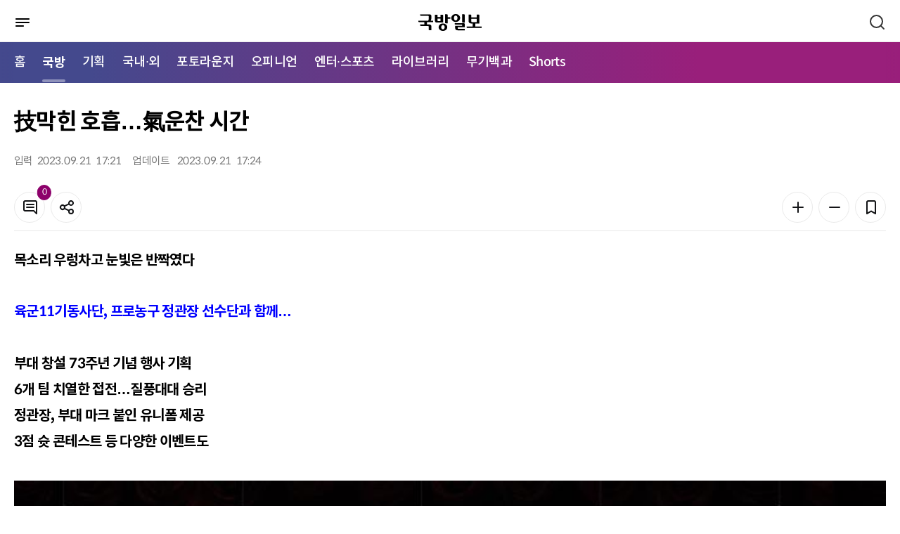

--- FILE ---
content_type: text/html; charset=UTF-8
request_url: https://kookbang.dema.mil.kr/newsWeb/m/20230922/6/ATCE_CTGR_0010030000/view.do;JSESSIONID_kookbnagWEB=giu3IZ1y2OGetluhQ9CDm5eF56-CZGP81O-XbCsxNq_vxc8_YNqp!1893147239
body_size: 62819
content:






<!DOCTYPE html>
<html lang="ko" xml:lang="ko" xmlns="http://www.w3.org/1999/xhtml" xmlns:th="http://www.thymeleaf.org">
<head>
    <meta http-equiv="Content-Type" content="text/html; charset=utf-8" />
    <meta http-equiv="X-UA-Compatible" content="IE=edge" />
    <meta http-equiv="cache-control" content="no-cache" />
    <meta name="viewport" content="width=device-width, initial-scale=1.0" />
    <title>메인 | 국방일보</title>
    <meta property="article:author" content="국방일보" />
	<meta property="og:site_name" content="국방일보"/>
	<meta property="og:keywords" content="국방일보" />
    
		
	<meta property="og:title" content="技막힌 호흡&amp;hellip;氣운찬 시간"/>
	<meta property="og:description" content="육군11기동사단, 프로농구 정관장 선수단과 함께&amp;hellip; 부대 창설 73주년 기념 행사 기획 6개 팀 치열한 접전&amp;hellip;질풍대대 승리 정관장, 부대 마크 붙인 유니폼 제공 3점 슛 콘테스트 등 다양한 이벤트도        육군11기동사단과 안양 정관장 레드부스터스가 21일 개최한 장병 농구 대회에서 결승에 오른 질풍대대 장병이 본부근무대의 수비를 뚫고 중거리 슛을 날리고 있다.&amp;lsquo;왼손은 거들 뿐&amp;rsquo;. 어린 시절의 향수를 자극하면서 올해 초 극장가를 강타한 농구 만화 &amp;lsquo;슬램덩크&amp;rsquo;의 유명한 대사 중 하나다. 다양한 체육활동으로 체력을 기르는 장병들에게도 농구는 익숙한 스포츠다. 이들이 그동안 쌓아온 실력을 뽐낼 수 있는 대회가 열렸다. 게다가 프로농구 선수와 호흡을 맞추는 기회까지 주어져 더욱 기대를 모았다. 육군11기동사단과 프로농구팀 안양 정관장 레드부스터스가 함께한 농구대회 현장이다.&amp;nbsp;글=배지열/사진=김병문 기자 WINNER&amp;rsquo;s LEAGUE &amp;ldquo;소중한 시간&amp;rdquo; 21일 오후 강원도 홍천종합체육관. &amp;lsquo;최정예 기동사단과 KBL CHAMP 정관장이 함께하는 WINNER&amp;rsquo;s LEAGUE&amp;rsquo; 문구가 적힌 플래카드를 배경으로 기대에 가득 찬 표정의 육군11기동사단 장병들이 삼삼오오 모여들었다. WINNER&amp;rsquo;s LEAGUE는 사단이 2022~2023 KBL우승팀인 안양 정관장 레드부스터스와 협업해 프로농구 선수들과 함께할 수 있는 소중한 시간이었다. 행사는 정관장 레드부스터스 치어리더의 오프닝 공연으로 막이 올랐다. 장병들은 응원 도구 클래퍼를 흔들고 춤을 따라 추면서 분위기를 끌어올렸다. 이어서 정관장 선수단이 입장했다. 우레와 같은 함성과 박수가 관객석에서 쏟아졌다. 본격적인 대회에 앞서 2014년 인천 아시안게임 금메달리스트이자 &amp;lsquo;조선의 슈터&amp;rsquo;로 이름을 알린 조성민 코치와 함께하는 3점 슛 콘테스트가 열렸다. 조 코치는 결선에 오른 대표 장병들에게 일대일 코칭을 해줬다. 그는 &amp;ldquo;다들 평소에 훈련을 많이 하셔서 그런지 하체 힘이 좋으시다&amp;rdquo;며 &amp;ldquo;남자라면 자신감인 만큼, 자신 있게 슛을 쏘라&amp;rdquo;고 조언했다. 이어서 진행된 3점 슛 콘테스트. 총 10개의 공을 던진 가운데 우승은 충무대대 김동혁 병장에게 돌아갔다. 김 병장은 &amp;ldquo;코치님이 말씀해주신 대로 자신감 있게 던졌는데 운이 좋았다&amp;rdquo;며 &amp;ldquo;전역이 얼마 안 남았는데 전우들과 같이 추억을 쌓을 수 있어 좋았다&amp;rdquo;고 소감을 전했다. 사단의 사기를 돋우는 응원전도 마련됐다. 응원단장과 치어리더의 주도 아래 모두 함께 &amp;ldquo;11사단!&amp;rdquo;을 외쳤다. 체육관을 가득 메우는 함성이 귓전을 때렸다. 파도타기 응원까지 선보이면서 사기도 끓어올랐다. 장병들은 중간중간 진행된 이벤트에도 적극적으로 참여하면서 분위기를 실제 프로농구 경기장 못지않게 만들었다. 용포여단 김성한 병장은 &amp;ldquo;원래 농구를 좋아하는데 선수들과 좋은 추억을 남길 수 있어 오늘을 잊지 못할 것 같다&amp;rdquo;며 &amp;ldquo;대회를 준비하면서 간부님들이나 다른 부대원과 친해지는 시간도 가질 수 있어 좋았다&amp;rdquo;고 말했다. 이재빈 병장도 &amp;ldquo;이런 기회를 만들어 주신 사단장님과 농구단 여러분에게 감사드린다&amp;rdquo;고 전했다.        레드부스터스 치어리더들이 화려한 공연으로 분위기를 돋우고 있다.동경하던 선수들과 가까이서 호흡 맞춰&amp;nbsp;장내 분위기가 뜨겁게 달아오른 가운데 본격적인 경기에 돌입했다. 이날 대회에 출전한 6개 팀은 치열한 여단별 예선을 거쳐 결선에 진출했다. 오전에 진행된 준결승 결과, 본부근무대와 질풍대대가 결승전에 올랐다. 정관장에서는 각 부대 마크를 붙인 특별 유니폼을 제작해 제공하기도 했다. 평소 입던 " />
	<meta property="og:url" content="https://kookbang.dema.mil.kr/newsWeb/m/20230922/6/ATCE_CTGR_0010030000/view.do" />
	
	
		
	<meta property="og:image" content="//kookbang.dema.mil.kr/newspaper/tmplat/upload/20230922/thumb1/2023092201000242600022951.jpg" />
		
	
		
	
		
	
	
		
	
		
	<meta property="og:image" content="//kookbang.dema.mil.kr/newspaper/tmplat/upload/20230922/thumb1/2023092201000242600022952.jpg" />
		
	
		
	<meta property="og:image" content="//kookbang.dema.mil.kr/newspaper/tmplat/upload/20230922/thumb1/2023092201000242600022953.jpg" />
		
	
		
		
	
    <link rel="shortcut icon" type="image/x-icon" href="/newspaper/2022/images/icon/favicon.ico" />

    <link rel="stylesheet" href="/newspaper/2022/plugins/jqueryScollbar/jquery.scrollbar.css"/>
    <link rel="stylesheet" href="/newspaper/2022/plugins/slick/slick.css"/>
    <link rel="stylesheet" href="/newspaper/2022/plugins/slick/slick-theme.css"/>
    <link rel="stylesheet" href="/newspaper/2022/plugins/datetimepicker/jquery.datetimepicker.min.css"/>

    <link rel="stylesheet" href="/newspaper/2022/css/common.css"/>

    
    
    	
    	
    <link rel="stylesheet" href="/newspaper/2022/css/mo_style.css?2022123014"/>
    	
    
    <link rel="stylesheet" href="/newspaper/2022/css/responsive.css"/>

    <script type="text/javascript" src="/newspaper/2022/plugins/jquery-3.5.0.min.js"></script>
    <script type="text/javascript" src="/newspaper/2022/plugins/jquery.ellipsis.min.js"></script>
    <script type="text/javascript" src="/newspaper/2022/plugins/jqueryScollbar/jquery.scrollbar.min.js"></script>
    <script type="text/javascript" src="/newspaper/2022/plugins/jquery.nice-select.min.js"></script>
    <script type="text/javascript" src="/newspaper/2022/plugins/slick/slick.min.js"></script>
    <script type="text/javascript" src="/newspaper/2022/plugins/datetimepicker/jquery.datetimepicker.full.js"></script>
    <!-- 2022 11.11 inputmask 추가 -->
    <script type="text/javascript" src="/newspaper/2022/plugins/jquery.inputmask.min.js"></script>
<script type="text/javascript" src="/newspaper/mobile/js/kakao.min.js"></script>
	
	<script type="text/javascript" src="/newspaper/mobile/js/sns.js"></script>
    <script type="text/javascript" src="/newspaper/2022/js/mo_style.js"></script>
    <script type="text/javascript" src="/newspaper/2022/js/common_mo.js?2023031603"></script>
    <script src="/newspaper/js/nlogger.js"></script>
	<script type="application/ld+json">
	{
		"@context": "http://schema.org", 
		"@type": "Person", 
		"name": "국방일보",
		"url": "https://kookbang.dema.mil.kr",
		"sameAs": [
			"https://post.naver.com/kookbangdaily",
			"https://www.instagram.com/kookbangilbo/",
			"https://www.facebook.com/kookbangilbo",
			"https://www.youtube.com/kookbangilbo",
			"https://blog.naver.com/kookbang_media_lab"
		]
	}
	</script> 
	<script type="text/javascript"> 
		Kakao.init('365d566a3352f2c0184e62a4bf33234e'); // 카카오톡 앱 Key
	</script>
    <script type="text/javascript">
    $(document).ready(function () {
    	$(function(){
            var slideMain5 = $('.trot_slide');
            slideMain5.on('init reInit beforeChange', function (event, slick, currentSlide, nextSlide) {
                var i = (nextSlide ? nextSlide : 0) + 1;
                $('.trot_box .fraction').html(slick.slideCount);
                $('.trot_box .count').html('<em>' + i + '</em>');
            });

            slideMain5.slick({
                vertical:true,
                infinite: true,
                autoplay: true,
                autoplaySpeed:3000,
                speed:2000,
                pauseOnHover:false,
                slidesToShow: 1,
                slidesToScroll: 1,
                prevArrow: $('.play_area .slick-prev'),
                nextArrow: $('.play_area .slick-next'),
                dots: false,
                verticalSwiping: true,
            });

            $(window).on('load resize', function () {
                var mainPlay = $('.play_area .start_stop .btn_start');
                var mainStop = $('.play_area .start_stop .btn_stop');

                mainStop.on('click', function () {
                    slideMain5.slick('slickPause');
                    mainPlay.css('display', 'inline-block');
                    mainStop.hide();
                });
                mainPlay.on('click', function () {
                    slideMain5.slick('slickPlay');
                    mainStop.css('display', 'inline-block');
                    mainPlay.hide();
                });
            });
        });

        $(function () {
            var slideMain = $('.opinion_slide');
            slideMain.slick({            
                infinite: true,
                autoplay: true,
                autoplaySpeed: 3000,
                pauseOnHover: false,
                slidesToShow: 1,
                slidesToScroll: 1,                
                dots: true,
                appendDots: $('.sec_main_4 .pagination'),
                customPaging : function(slider, i) {
    	            var thumb = $(slider.$slides[i]).find('.slide_nav');
    	            return thumb;
                }
            });
        });

        $(function () {
            var slideMain2 = $('.banner_slide_1');
            slideMain2.slick({            
                infinite: true,
                autoplay: true,
                autoplaySpeed: 5000,
                pauseOnHover: false,
                slidesToShow: 1,
                slidesToScroll: 1,
                prevArrow: $('.banner_slide .slide_1_btn .slick-prev'),
                nextArrow: $('.banner_slide .slide_1_btn .slick-next'),
                dots: false,
            });
        });

        $(function () {
            var slideMain3 = $('.banner_slide_2');
            slideMain3.slick({            
                infinite: true,
                autoplay: true,
                autoplaySpeed: 5000,
                pauseOnHover: false,
                slidesToShow: 1,
                slidesToScroll: 1,
                prevArrow: $('.banner_slide .slide_2_btn .slick-prev'),
                nextArrow: $('.banner_slide .slide_2_btn .slick-next'),
                dots: false,
            });
        });

    	$(window).scroll(function () {
	        //가로스크롤
	        var sc_left = $(this).scrollLeft();
	        $(".btype #gnb .nav:before").css("left", - sc_left );
		});
    });
    </script>
    <title>국방일보</title>
</head>
<body>
<div id="wrap" class="">
	
<script type="text/javascript">
$(document).ready(function() {
	//통합검색 체크
	$("#mainSearch").on('keyup', function(e){
		if(e.keyCode == 13) {
			gfn_allSearch('m');
		}
	});

	gfn_getMenuList(fn_setMenuList);
});


/**
 * 메뉴셋팅
 */
function fn_setMenuList(data) {

	if(data) {
		let story_ty_id = 'ATCE_CTGR_0010000000';  //선택한 1차메뉴

		//1차메뉴 추출
		let oneDepthMenu = data.filter(menu => menu.menu_deph == 1);

		//1차메뉴 링크 및 2차메뉴 셋팅
		if(oneDepthMenu.length > 0) {
			let isActive = false;
			oneDepthMenu.forEach(function (menu, index){
				if(menu.story_ty_id == "ATCE_CTGR_0090000000") {
					$("#LINK_"+menu.story_ty_id).attr('href', gfn_contextpath("/m/" + menu.story_ty_id + "/journal/main.do"));
				}else if(menu.story_ty_id == "ATCE_CTGR_0040000000") {
					$("#LINK_"+menu.story_ty_id).attr('href', gfn_contextpath("/m/ATCE_CTGR_0040010000/list.do"));
				} else {
					$("#LINK_"+menu.story_ty_id).attr('href', gfn_contextpath("/m/" + menu.story_ty_id + "/list.do"));
				}

				if(story_ty_id == menu.story_ty_id) {
					$("#LINK_"+menu.story_ty_id).parent("li").addClass("active");
					isActive = true;
				}

				let menuChild = data.filter(m => m.parent_story_ty_id == menu.story_ty_id);
				let menuChildHtml = "";
				if(menuChild.length > 0) {
					menuChild.forEach(function (child, index2){
						if(menu.story_ty_id == "ATCE_CTGR_0090000000") {
							menuChildHtml += "<li><a href=\""+gfn_contextpath("/m/"+child.story_ty_id+"/journal/list.do")+"\" title=\""+child.story_ty_nm+"\">"+child.story_ty_nm+"</a></li>";
						}else {
							menuChildHtml += "<li><a href=\""+gfn_contextpath("/m/"+child.story_ty_id+"/list.do")+"\" title=\""+child.story_ty_nm+"\">"+child.story_ty_nm+"</a></li>";
						}
					});
				}
				$("#MENU_"+menu.story_ty_id).html(menuChildHtml);
			});
			
			$("#LINK_SHORTS").attr('href', gfn_contextpath("/m/shorts/list.do"));
			$("#MENU_SHORTS").html("<li><a href=\""+gfn_contextpath("/m/shorts/list.do")+"\" title=\"쇼츠 목록\">Shorts</a></li>");

			var nowUrl = window.location.href;
      if(nowUrl.indexOf("/shorts") != -1) {
      	$("#LINK_SHORTS").parent("li").addClass("active");
      	$($(".nav").children("li")[0]).removeClass("active");
      	isActive = true;
      	
      	var _scrollLeft = Math.ceil($(".nav").find(".active").offset().left) ;
          var _scrollX = $(".nav").scrollLeft();
          console.log(_scrollX +":" +_scrollLeft);
          $(".nav").scrollLeft(_scrollX + _scrollLeft -10);
      }

			//활성화된 메뉴가 있으면 홈에있는 활성화 표시 제거
			if(isActive) {
				$($(".nav").children("li")[0]).removeClass("active");
			}
		}
	}
}
</script>
<div id="header" xmlns:th="http://www.thymeleaf.org" xmlns:sec="http://www.thymeleaf.org/extras/spring-security">
    <div class="dim"></div>
    <div class="bg_depth"></div>
    <div class="sec_header">
        <div class="menu_btn">
            <a href="javascript:void(0);" title="메뉴">
	            <img src="/newspaper/2022/images/mo/common/mo_menu_btn.svg" alt="메뉴버튼" />
	            <span class="blind">메뉴버튼</span>
            </a>
        </div>
        <h1 class="logo"><a href="/newsWeb/m/main.do" title="국방일보"><img src="/newspaper/2022/images/mo/common/m_logo.svg" alt="국방일보" />
        	
        	</a></h1>
        <div class="search_btn">
            <a href="javascript:void(0);">
                <span class="blind">검색</span>
                <svg xmlns="http://www.w3.org/2000/svg" width="24" height="24"
                preserveAspectRatio="xMidYMid meet" viewBox="0 0 24 24" aria-hidden="true">
                    <path fill="none" stroke="#333" stroke-linecap="round" stroke-width="2"
                    d="m21 21l-4.486-4.494M19 10.5a8.5 8.5 0 1 1-17 0a8.5 8.5 0 0 1 17 0Z"/>
                </svg>
            </a>
        </div>

        <div class="header_search">
            <div class="search_tit">
            <h2>어떤 기사를 찾으시나요?</h2>
            <div class="search_close">
                <svg xmlns="http://www.w3.org/2000/svg" width="24" height="24" preserveAspectRatio="xMidYMid meet" viewBox="0 0 24 24"><path fill="white" d="m13.41 12l4.3-4.29a1 1 0 1 0-1.42-1.42L12 10.59l-4.29-4.3a1 1 0 0 0-1.42 1.42l4.3 4.29l-4.3 4.29a1 1 0 0 0 0 1.42a1 1 0 0 0 1.42 0l4.29-4.3l4.29 4.3a1 1 0 0 0 1.42 0a1 1 0 0 0 0-1.42Z"/></svg>
                <span class="blind">검색창 닫기</span>
                </div>
            </div>
            <div class="input search">
                <input type="text" id="mainSearch" placeholder="검색어를 입력하세요." title="검색어 입력" />
                <button type="button" onclick="gfn_allSearch('m');" class="btn_search"></button>
            </div>
        </div>
    </div>
    <div id="gnb">
        <div class="nav_box">
	        <ul class="nav">
	            <li class="active"><a href="/newsWeb/m/main.do" title="메인으로이동">홈</a></li>
	            <li><a id="LINK_ATCE_CTGR_0010000000" href="javascript:void(0);" title="국방">국방</a></li>
	            <li><a id="LINK_ATCE_CTGR_0020000000" href="javascript:void(0);" title="기획">기획</a></li>
	            <li><a id="LINK_ATCE_CTGR_0030000000" href="javascript:void(0);" title="국내·외">국내·외</a></li>
	            <li><a id="LINK_ATCE_CTGR_0040000000" href="javascript:void(0);" title="포토라운지">포토라운지</a></li>
	            <li><a id="LINK_ATCE_CTGR_0050000000" href="javascript:void(0);" title="오피니언">오피니언</a></li>
	            <li><a id="LINK_ATCE_CTGR_0060000000" href="javascript:void(0);" title="엔터·스포츠">엔터·스포츠</a></li>
	            <li><a id="LINK_ATCE_CTGR_0070000000" href="javascript:void(0);" title="라이브러리">라이브러리</a></li>
	            <li><a id="LINK_ATCE_CTGR_0080000000" href="javascript:void(0);" title="무기백과">무기백과</a></li>
	            
	            <li><a id="LINK_SHORTS"               href="javascript:void(0);" title="Shorts">Shorts</a></li>
	        </ul>
        </div>
        <div class="mobile_menu">
            <div class="mobile_menu_head">
                <div class="mneu_logo">
                    <a herf="/newsWeb/m/main.do" title="국방일보"><img src="/newspaper/2022/images/mo/common/m_logo_w.svg" alt="국방일보" /></h2></a>
                    <div class="menu_close">
                    <svg xmlns="http://www.w3.org/2000/svg" width="24" height="24" preserveAspectRatio="xMidYMid meet" viewBox="0 0 24 24"><path fill="white" d="m13.41 12l4.3-4.29a1 1 0 1 0-1.42-1.42L12 10.59l-4.29-4.3a1 1 0 0 0-1.42 1.42l4.3 4.29l-4.3 4.29a1 1 0 0 0 0 1.42a1 1 0 0 0 1.42 0l4.29-4.3l4.29 4.3a1 1 0 0 0 1.42 0a1 1 0 0 0 0-1.42Z"/></svg>
                    <span class="blind">메뉴 닫기</span>
                    </div>
                </div>
                <p>
                    국군과 국방의 참소식을 알리는 참신하고
                    유익한 콘텐츠를 만나보세요.
                </p>
                <!-- 로그인 안했을경우 -->
                
                <div class="btn_area">
                    <a href="/newsWeb/m/member/joinIndex.do" class="btn" title="회원가입">
                        <span>회원가입</span>
                    </a>
                    
                    <a href="/newsWeb/m/login.do" class="btn fill_w" title="로그인">
                        <span>로그인</span>
                    </a>
                </div>
                	
            </div>
            <ul class="menu">
                <li>
                    <span>국방</span>
                    <ul class="depth" id="MENU_ATCE_CTGR_0010000000">
                    </ul>
                </li>
                <li>
                    <span>기획</span>
                    <ul class="depth" id="MENU_ATCE_CTGR_0020000000">
                    </ul>
                </li>
                <li>
                    <span>국내·외</span>
                    <ul class="depth" id="MENU_ATCE_CTGR_0030000000">
                    </ul>
                </li>
                <li>
                    <span>포토라운지</span>
                    <ul class="depth" id="MENU_ATCE_CTGR_0040000000">                           
                    </ul>
                </li>
                <li>
                    <span>오피니언</span>
                    <ul class="depth" id="MENU_ATCE_CTGR_0050000000">
                    </ul>
                </li>
                <li>
                    <span>엔터·스포츠</span>
                    <ul class="depth" id="MENU_ATCE_CTGR_0060000000">
                    </ul>
                </li>
                <li>
                    <span>라이브러리</span>
                    <ul class="depth" id="MENU_ATCE_CTGR_0070000000">
                    </ul>
                </li>
                <li>
                    <span>무기백과</span>
                    <ul class="depth" id="MENU_ATCE_CTGR_0080000000">
                    </ul>
                </li>
                
                <li>
                    <span>Shorts</span>
                    <ul class="depth" id="MENU_SHORTS">                 
                    </ul>
                </li>
            </ul>
            <div class="mobile_menu_foot">
            	<a href="/newsWeb/m/pdf.do" title="PDF">PDF</a>
            	
                <a href="/newsWeb/main.do" title="PC 버전 보기">PC 버전 보기</a>
                	
            </div>
        </div>
    </div>  
</div>
	













<script type="text/javascript">
$(document).ready(function () {
	
		$(".article_body_view").find("iframe").each(function(idx) {
			 let yid = $(this).attr("id");
			 let ysrc = $(this).attr("src");
			 
			 if(ysrc.indexOf("youtube") != -1 ) {
			 	 let style = $(this).parents("p").attr("style");
			 	 style += ";width:100%;padding-top:56.25%;position:relative;margin-bottom:20px;";
			 	 $(this).parents("p").attr("style", style);
			 	 		 	 
			 	 
			   $(this).attr("width","100%"); 		
			   $(this).attr("height","100%"); 		
			   $(this).css({"position":"absolute","top":0,"left":0,"bottom":0,"right":0});
			   
			   
			 }
		});
		
		$("audio").each(function(index){
			$(this).attr("src", $(this).attr("src").replace("../..", ""));
		});

		$("video").each(function(index){
			$(this).attr("src", $(this).attr("src").replace("../..", ""));
		});
		
		$(".table_LSize").each(function(index){			
			$(this).css({width:"",height:"" });
			$(this).find("tr").css({width:"",height:"" });
			$(this).find("td").css({width:"",height:"" });
		});
	
	
   	//댓글 리스트
   	fn_comment_paging(1);
    
	$('#confirmBtn').on('click', function () {
        var commentChkbox = $('.comment_list input[type="checkbox"]');
        commentChkbox.each(function () {
            if ($(this).is(':checked')) {
                $(this).parents('li').remove();
            }
        });
        layerHide('dataDel');
    });

    $('#cancelBtn').on('click', function () {
        var commentChkbox = $('.comment_list input[type="checkbox"]');
        commentChkbox.each(function () {
            $(this).prop("checked", false);
        });
        layerHide('dataDel');
    });
	
	$(function () {
	    var hoNews = $('.hot_photo_news_slide');
	    hoNews.slick({            
	        infinite: false,
	        autoplay: true,
	        autoplaySpeed: 5000,
	        pauseOnHover: false,
	        slidesToShow: 1,
	        slidesToScroll: 1,            
	        dots: true,
	        appendDots: $('.hot_photo_news .pagination'),
	    });
	});
});
</script>

<input type="hidden" id="story_ty_id" value="ATCE_CTGR_0010030000"/>
<input type="hidden" id="story_his_id" value="2"/>
<input type="hidden" id="story_id" value="6"/>
<input type="hidden" id="story_writ_date" value="20230922"/>
<input type="hidden" id="tmplat_id" value=""/>
<input type="hidden" id="pageIndex" value=""/>
<input type="hidden" id="before_contents" value=""/>
<input type="hidden" id="update_comm_id" value=""/>
<input type="hidden" id="tmplat_no" value=""/>





<div id="container">
    <div class="contents">
        <div class="article_top">
            <div class="location">
				
            </div>
            <h2 class="article_title">
                技막힌 호흡&hellip;氣운찬 시간
            </h2>
            <div class="article_top_1">
                <div class="info">
                    <div><span>입력</span>                     	
                    	2023. 
						09. 
						21 &nbsp;
						17:21
					</div>
                    <div><span>업데이트</span> 
						2023. 
						09. 
						21 &nbsp;
						17:24
                    </div>
                </div>
                <div class="tool_box">
                    <div>
                        <a href="#comment" class="btn btn_icon line_grey20">
                            <svg xmlns="http://www.w3.org/2000/svg" width="24" height="24" preserveAspectRatio="xMidYMid meet" viewBox="0 0 24 24" aria-hidden="true"><path fill="#131416" d="M17 7H7a1 1 0 0 0 0 2h10a1 1 0 0 0 0-2Zm0 4H7a1 1 0 0 0 0 2h10a1 1 0 0 0 0-2Zm2-9H5a3 3 0 0 0-3 3v10a3 3 0 0 0 3 3h11.59l3.7 3.71A1 1 0 0 0 21 22a.84.84 0 0 0 .38-.08A1 1 0 0 0 22 21V5a3 3 0 0 0-3-3Zm1 16.59l-2.29-2.3A1 1 0 0 0 17 16H5a1 1 0 0 1-1-1V5a1 1 0 0 1 1-1h14a1 1 0 0 1 1 1Z"/></svg>
                            <span class="badge fill_primary news_comment_cnt">0</span>
                            <span class="blind">댓글</span>
                        </a>
                    <button type="button" class="btn line_grey20 btn_icon" onclick="layerShow('shareBox')">
                        <svg xmlns="http://www.w3.org/2000/svg" width="24" height="24" preserveAspectRatio="xMidYMid meet" viewBox="0 0 24 24" aria-hidden="true"><path fill="#131416" d="M18 14a4 4 0 0 0-3.08 1.48l-5.1-2.35a3.64 3.64 0 0 0 0-2.26l5.1-2.35A4 4 0 1 0 14 6a4.17 4.17 0 0 0 .07.71L8.79 9.14a4 4 0 1 0 0 5.72l5.28 2.43A4.17 4.17 0 0 0 14 18a4 4 0 1 0 4-4Zm0-10a2 2 0 1 1-2 2a2 2 0 0 1 2-2ZM6 14a2 2 0 1 1 2-2a2 2 0 0 1-2 2Zm12 6a2 2 0 1 1 2-2a2 2 0 0 1-2 2Z"/></svg>
                        <span class="blind">공유</span>
                    </button>
                </div>
                <div>
                    <button type="button" class="btn line_grey20 btn_icon" onclick="fontPlus();">
                        <svg xmlns="http://www.w3.org/2000/svg" width="24" height="24" preserveAspectRatio="xMidYMid meet" viewBox="0 0 24 24" aria-hidden="true"><path fill="#131416" d="M19 11h-6V5a1 1 0 0 0-2 0v6H5a1 1 0 0 0 0 2h6v6a1 1 0 0 0 2 0v-6h6a1 1 0 0 0 0-2Z"/></svg>
                        <span class="blind">폰트 키우기</span>
                    </button>
                    <button type="button" class="btn line_grey20 btn_icon"  onclick="fontMinus();">
                        <svg xmlns="http://www.w3.org/2000/svg" width="24" height="24" preserveAspectRatio="xMidYMid meet" viewBox="0 0 24 24" aria-hidden="true"><path fill="#131416" d="M19 11H5a1 1 0 0 0 0 2h14a1 1 0 0 0 0-2Z"/></svg>
                        <span class="blind">폰트 줄이기</span>
                    </button>
                    <button type="button" class="btn line_grey20 btn_icon" onclick="layerShow('bookmark')">
                        <svg xmlns="http://www.w3.org/2000/svg" width="24" height="24" preserveAspectRatio="xMidYMid meet" viewBox="0 0 24 24" aria-hidden="true"><path fill="#131416" d="M16 2H8a3 3 0 0 0-3 3v16a1 1 0 0 0 .5.87a1 1 0 0 0 1 0l5.5-3.18l5.5 3.18a1 1 0 0 0 .5.13a1 1 0 0 0 .5-.13A1 1 0 0 0 19 21V5a3 3 0 0 0-3-3Zm1 17.27l-4.5-2.6a1 1 0 0 0-1 0L7 19.27V5a1 1 0 0 1 1-1h8a1 1 0 0 1 1 1Z"/></svg>
                        <span class="blind">북마크</span>
                    </button> 
                </div>
                </div>
            </div>                
        </div>
        <div class="article_body article_body2">
            <div class="article_body_main">
                <div id="article_body_view" class="article_body_view">

	                
	                     <p>
	                        <b>목소리 우렁차고 눈빛은 반짝였다 </b>
	                    </p>
	                    <br>
	                
	                    
	                    
							
		                  	
		                    
		                    
		                        <p><strong><span style="color: rgb(0, 0, 255);">육군11기동사단, 프로농구 정관장 선수단과 함께&hellip;</span> </strong><br><strong><br>부대 창설 73주년 기념 행사 기획 </strong><br><strong>6개 팀 치열한 접전&hellip;질풍대대 승리 </strong><br><strong>정관장, 부대 마크 붙인 유니폼 제공 </strong><br><strong>3점 슛 콘테스트 등 다양한 이벤트도</strong><br><br></p>
<table border="0" cellspacing="0" cellpadding="10" align="center">
<tbody>
<tr>
<td>
<table class="table_LSize">
<tbody>
<tr bgcolor="#ffffff">
<td>
<figure class="image">    <img width="100%" id="img width="100%"_1132698" src="/newspaper/tmplat/upload/20230922/thumb1/2023092201000242600022951.jpg?t=20260126091320" alt="육군11기동사단과 안양 정관장 레드부스터스가 21일 개최한 장병 농구 대회에서 결승에 오른 질풍대대 장병이 본부근무대의 수비를 뚫고 중거리 슛을 날리고 있다.">    <figcaption>육군11기동사단과 안양 정관장 레드부스터스가 21일 개최한 장병 농구 대회에서 결승에 오른 질풍대대 장병이 본부근무대의 수비를 뚫고 중거리 슛을 날리고 있다.</figcaption></figure>
</td>
</tr>
</tbody>
</table>
</td>
</tr>
</tbody>
</table>
<p><br><br>&lsquo;왼손은 거들 뿐&rsquo;. 어린 시절의 향수를 자극하면서 올해 초 극장가를 강타한 농구 만화 &lsquo;슬램덩크&rsquo;의 유명한 대사 중 하나다. 다양한 체육활동으로 체력을 기르는 장병들에게도 농구는 익숙한 스포츠다. 이들이 그동안 쌓아온 실력을 뽐낼 수 있는 대회가 열렸다. 게다가 프로농구 선수와 호흡을 맞추는 기회까지 주어져 더욱 기대를 모았다. 육군11기동사단과 프로농구팀 안양 정관장 레드부스터스가 함께한 농구대회 현장이다.&nbsp;글=배지열/사진=김병문 기자 <br><br><br><strong>WINNER&rsquo;s LEAGUE &ldquo;소중한 시간&rdquo;</strong> <br><br>21일 오후 강원도 홍천종합체육관. &lsquo;최정예 기동사단과 KBL CHAMP 정관장이 함께하는 WINNER&rsquo;s LEAGUE&rsquo; 문구가 적힌 플래카드를 배경으로 기대에 가득 찬 표정의 육군11기동사단 장병들이 삼삼오오 모여들었다. WINNER&rsquo;s LEAGUE는 사단이 2022~2023 KBL우승팀인 안양 정관장 레드부스터스와 협업해 프로농구 선수들과 함께할 수 있는 소중한 시간이었다. <br><br>행사는 정관장 레드부스터스 치어리더의 오프닝 공연으로 막이 올랐다. 장병들은 응원 도구 클래퍼를 흔들고 춤을 따라 추면서 분위기를 끌어올렸다. 이어서 정관장 선수단이 입장했다. 우레와 같은 함성과 박수가 관객석에서 쏟아졌다. <br><br>본격적인 대회에 앞서 2014년 인천 아시안게임 금메달리스트이자 &lsquo;조선의 슈터&rsquo;로 이름을 알린 조성민 코치와 함께하는 3점 슛 콘테스트가 열렸다. 조 코치는 결선에 오른 대표 장병들에게 일대일 코칭을 해줬다. 그는 &ldquo;다들 평소에 훈련을 많이 하셔서 그런지 하체 힘이 좋으시다&rdquo;며 &ldquo;남자라면 자신감인 만큼, 자신 있게 슛을 쏘라&rdquo;고 조언했다. <br><br>이어서 진행된 3점 슛 콘테스트. 총 10개의 공을 던진 가운데 우승은 충무대대 김동혁 병장에게 돌아갔다. 김 병장은 &ldquo;코치님이 말씀해주신 대로 자신감 있게 던졌는데 운이 좋았다&rdquo;며 &ldquo;전역이 얼마 안 남았는데 전우들과 같이 추억을 쌓을 수 있어 좋았다&rdquo;고 소감을 전했다. <br><br>사단의 사기를 돋우는 응원전도 마련됐다. 응원단장과 치어리더의 주도 아래 모두 함께 &ldquo;11사단!&rdquo;을 외쳤다. 체육관을 가득 메우는 함성이 귓전을 때렸다. 파도타기 응원까지 선보이면서 사기도 끓어올랐다. 장병들은 중간중간 진행된 이벤트에도 적극적으로 참여하면서 분위기를 실제 프로농구 경기장 못지않게 만들었다. <br><br>용포여단 김성한 병장은 &ldquo;원래 농구를 좋아하는데 선수들과 좋은 추억을 남길 수 있어 오늘을 잊지 못할 것 같다&rdquo;며 &ldquo;대회를 준비하면서 간부님들이나 다른 부대원과 친해지는 시간도 가질 수 있어 좋았다&rdquo;고 말했다. 이재빈 병장도 &ldquo;이런 기회를 만들어 주신 사단장님과 농구단 여러분에게 감사드린다&rdquo;고 전했다.<br><br></p>
<table border="0" cellspacing="0" cellpadding="10" align="center">
<tbody>
<tr>
<td>
<table class="table_LSize">
<tbody>
<tr bgcolor="#ffffff">
<td>
<figure class="image">    <img width="100%" id="img width="100%"_1132710" src="/newspaper/tmplat/upload/20230922/thumb1/2023092201000242600022952.jpg?t=20260126091320" alt="레드부스터스 치어리더들이 화려한 공연으로 분위기를 돋우고 있다.">    <figcaption>레드부스터스 치어리더들이 화려한 공연으로 분위기를 돋우고 있다.</figcaption></figure>
</td>
</tr>
</tbody>
</table>
</td>
</tr>
</tbody>
</table>
<p><br><br><strong>동경하던 선수들과 가까이서 호흡 맞춰&nbsp;</strong><br><br>장내 분위기가 뜨겁게 달아오른 가운데 본격적인 경기에 돌입했다. 이날 대회에 출전한 6개 팀은 치열한 여단별 예선을 거쳐 결선에 진출했다. 오전에 진행된 준결승 결과, 본부근무대와 질풍대대가 결승전에 올랐다. 정관장에서는 각 부대 마크를 붙인 특별 유니폼을 제작해 제공하기도 했다. 평소 입던 군복 대신 멋진 선수용 유니폼을 입은 장병들의 얼굴에 웃음꽃이 피었다. <br><br>경기에 앞서 정관장 선수들과 몸을 푸는 시간도 마련됐다. 장병들은 평소 동경하던 선수들과 가까이서 호흡을 맞추게 돼 기쁨을 감출 수 없는 모습이었다. <br><br>결승 진출팀은 정관장 대표 플레이어인 박지훈, 최성원, 김경원, 김철욱 선수와 함께 연습하면서 우승을 향한 의지를 다졌다. 선수들도 훈련 방법을 하나하나 지도해 주면서 즐거운 시간을 가졌다. 이들은 경기 중에는 벤치에서 코치 역할도 맡았다. 좋은 플레이가 나올 때마다 장병들과 손뼉을 마주치면서 기쁨을 나눴다. <br><br>박지훈 선수는 &ldquo;처음에는 우리를 알까 싶었는데, 먼저 다가와 주시고 사진과 사인을 요청해 주셔서 감사한 마음&rdquo;이라며 &ldquo;저도 국군체육부대 출신이라 군 생활에 좋은 추억이 많은데, 오늘 장병들에게서 받은 기운으로 다가오는 시즌도 우승할 수 있게 잘 준비하겠다&rdquo;고 소감을 밝혔다. <br><br>5분씩 4쿼터로 진행된 결승전은 치열한 접전 끝에 25-24로 질풍대대가 승리를 거뒀다. 우승팀의 주장 김일수(중령) 대대장은 &ldquo;전우들과 함께 이룬 우승이라 정말 뿌듯하다&rdquo;며 &ldquo;특히 TV에서만 보던 프로농구 선수들과 한 코트에서 함께한 경험은 오래 기억에 남을 것 같다&rdquo;며 기쁨을 감추지 못했다.<br><br></p>
<table border="0" cellspacing="0" cellpadding="10" align="center">
<tbody>
<tr>
<td>
<table class="table_LSize">
<tbody>
<tr bgcolor="#ffffff">
<td>
<figure class="image">    <img width="100%" id="img width="100%"_1132699" src="/newspaper/tmplat/upload/20230922/thumb1/2023092201000242600022953.jpg?t=20260126091320" alt="경기를 관람하는 장병들이 열띤 응원을 하고 있다.">    <figcaption>경기를 관람하는 장병들이 열띤 응원을 하고 있다.</figcaption></figure>
</td>
</tr>
</tbody>
</table>
</td>
</tr>
</tbody>
</table>
<p><br><br><strong>&ldquo;최정예 기동사단 육성에 최선&rdquo;</strong> <br><br>WINNER&rsquo;s LEAGUE는 사단 창설 73주년 기념일을 맞아 지난 19일부터 진행된 &lsquo;화랑 73 Week&rsquo; 행사 중 하나로 마련됐다. 지난달 27일 창설기념일을 맞은 사단은 을지 자유의 방패(UFS)/타이거(TIGER)를 성공적으로 마친 장병들을 격려하고 부대 창설 73주년을 기념하기 위해 이번 행사를 기획했다. <br><br>22일에는 &lsquo;화랑사단 힐링 콘서트&rsquo;가 대단원의 막을 장식한다. 걸그룹 레이샤, 루비체, 가수 이서현, 박휘순, 뮤지컬배우 김기중, 스카이아트홀 전속 팝스오케스트라 등 많은 초청 가수와 연주자가 화려한 무대를 꾸밀 예정이다. <br><br>권혁동(소장) 사단장은 &ldquo;이번 주 내내 이어진 행사들로 장병들이 하나 돼 즐거운 시간을 보내면서 사단 창설을 기념하는 뜻깊은 시간이었다&rdquo;며 &ldquo;앞으로도 행복하고 전투력이 충만한 &lsquo;공세 기질의 최정예 기동사단&rsquo;을 육성하겠다&rdquo;고 밝혔다.</p>
		                    
	                    
                	<div class="author">
                    	<p>
                        	
							 
							
							
						</p>
                        <span>< 저작권자 ⓒ 국방일보, 무단전재 및 재배포 금지 ></span>
                    </div>
                    <div class="btn_area btn_area2">
                        <button type="button" class="btn line_grey20" onclick="layerShow('shareBox')">
                            <svg xmlns="http://www.w3.org/2000/svg" width="24" height="24" preserveAspectRatio="xMidYMid meet" viewBox="0 0 24 24" aria-hidden="true"><path fill="#131416" d="M18 14a4 4 0 0 0-3.08 1.48l-5.1-2.35a3.64 3.64 0 0 0 0-2.26l5.1-2.35A4 4 0 1 0 14 6a4.17 4.17 0 0 0 .07.71L8.79 9.14a4 4 0 1 0 0 5.72l5.28 2.43A4.17 4.17 0 0 0 14 18a4 4 0 1 0 4-4Zm0-10a2 2 0 1 1-2 2a2 2 0 0 1 2-2ZM6 14a2 2 0 1 1 2-2a2 2 0 0 1-2 2Zm12 6a2 2 0 1 1 2-2a2 2 0 0 1-2 2Z"/></svg>
                            <span>기사 공유하기</span>
                        </button>
                        <button type="button" class="btn line_grey20 btn_icon" id="bookmarkBtn" onclick="layerShow('bookmark')">
                            <svg xmlns="http://www.w3.org/2000/svg" width="24" height="24" preserveAspectRatio="xMidYMid meet" viewBox="0 0 24 24" aria-hidden="true"><path fill="#131416" d="M16 2H8a3 3 0 0 0-3 3v16a1 1 0 0 0 .5.87a1 1 0 0 0 1 0l5.5-3.18l5.5 3.18a1 1 0 0 0 .5.13a1 1 0 0 0 .5-.13A1 1 0 0 0 19 21V5a3 3 0 0 0-3-3Zm1 17.27l-4.5-2.6a1 1 0 0 0-1 0L7 19.27V5a1 1 0 0 1 1-1h8a1 1 0 0 1 1 1Z"/></svg>
                            <span class="blind">스크랩</span>
                        </button>
                        <a href="#comment" class="btn btn_icon line_grey20">
                            <svg xmlns="http://www.w3.org/2000/svg" width="24" height="24" preserveAspectRatio="xMidYMid meet" viewBox="0 0 24 24" aria-hidden="true"><path fill="#131416" d="M17 7H7a1 1 0 0 0 0 2h10a1 1 0 0 0 0-2Zm0 4H7a1 1 0 0 0 0 2h10a1 1 0 0 0 0-2Zm2-9H5a3 3 0 0 0-3 3v10a3 3 0 0 0 3 3h11.59l3.7 3.71A1 1 0 0 0 21 22a.84.84 0 0 0 .38-.08A1 1 0 0 0 22 21V5a3 3 0 0 0-3-3Zm1 16.59l-2.29-2.3A1 1 0 0 0 17 16H5a1 1 0 0 1-1-1V5a1 1 0 0 1 1-1h14a1 1 0 0 1 1 1Z"/></svg>
                            <span class="badge fill_primary news_comment_cnt">0</span>
                            <span class="blind">댓글</span>
                        </a>
                    </div>
                </div>
            </div>
			<!-- 221130 관련기사 추가 s-->
			  
			<!-- 221130 관련기사 추가 e-->            
            <div class="article_body_side">
                <div class="today_news box">
                    <div class="tit">
                        <p>오늘의 뉴스</p>
                    </div>
                    <ul class="today_news_list">
						
                    </ul>
                </div>
                <div class="hot_photo_news box">
                    <div class="tit">
                        <p>Hot Photo News</p>
                        <div class="pagination"></div>
                    </div>
                    <div class="hot_photo_news_slide">
						
							<a href="/newsWeb/m/20260126/9/ATCE_CTGR_0010030000/view.do;JSESSIONID_kookbnagWEB=njj3pdl_zXgxmwQOO2pKTMcjQQn9O9II2EOny5mWhmhtDlDsbaRz!925962759">
								
									<div class="thumbnail" style="background-image:url(/newspaper/tmplat/upload/20260125/thumb2/BBS_202601251153262990.jpg" alt=")"></div>
								
								<div class="txt eps1">
                                       육군2포병여단 철통포병대대  자발적 생명나눔 빛났다
								</div>
							</a>
						
							<a href="/newsWeb/m/20260126/8/ATCE_CTGR_0010010000/view.do;JSESSIONID_kookbnagWEB=njj3pdl_zXgxmwQOO2pKTMcjQQn9O9II2EOny5mWhmhtDlDsbaRz!925962759">
								
									<div class="thumbnail" style="background-image:url(/newspaper/tmplat/upload/20260125/thumb2/BBS_202601250407261720.jpg" alt=")"></div>
								
								<div class="txt eps1">
                                       &ldquo;확고한 자주국방은 기본 중에 기본&rdquo;
								</div>
							</a>
						
							<a href="/newsWeb/m/20260126/8/ATCE_CTGR_0010030000/view.do;JSESSIONID_kookbnagWEB=njj3pdl_zXgxmwQOO2pKTMcjQQn9O9II2EOny5mWhmhtDlDsbaRz!925962759">
								
									<div class="thumbnail" style="background-image:url(/newspaper/tmplat/upload/20260125/thumb2/BBS_202601251152593470.jpg" alt=")"></div>
								
								<div class="txt eps1">
                                       &ldquo;살려주세요&rdquo; 소리 듣자마자 망설임 없이 화재 현장으로&hellip;
								</div>
							</a>
						
							<a href="/newsWeb/m/20260126/7/ATCE_CTGR_0010030000/view.do;JSESSIONID_kookbnagWEB=njj3pdl_zXgxmwQOO2pKTMcjQQn9O9II2EOny5mWhmhtDlDsbaRz!925962759">
								
									<div class="thumbnail" style="background-image:url(/newspaper/tmplat/upload/20260125/thumb2/BBS_202601251152306690.jpg" alt=")"></div>
								
								<div class="txt eps1">
                                       육군25보병사단 포병여단  베테랑 부사관들 앞장서다
								</div>
							</a>
						
							<a href="/newsWeb/m/20260126/6/ATCE_CTGR_0010050000/view.do;JSESSIONID_kookbnagWEB=njj3pdl_zXgxmwQOO2pKTMcjQQn9O9II2EOny5mWhmhtDlDsbaRz!925962759">
								
									<div class="thumbnail" style="background-image:url(/newspaper/tmplat/upload/20260125/thumb2/BBS_202601251217382630.jpg" alt="국방일보 DB. 사진=조종원)"></div>
								
								<div class="txt eps1">
                                       공군 병영식당 민간위탁 단계적 확대
								</div>
							</a>
						
                   </div>
                </div>
                <div class="most_view box">
                    <div class="tit">
                        <p>많이 본 기사</p>
                    </div>
                    <ul class="most_view_list">
						
							<li>
								<a class="eps1" href="/newsWeb/m/20260122/5/ATCE_CTGR_0010040000/view.do;JSESSIONID_kookbnagWEB=njj3pdl_zXgxmwQOO2pKTMcjQQn9O9II2EOny5mWhmhtDlDsbaRz!925962759">
									<div class="txt">
										<p>1</p>
										<div class="eps2">
	                                        그날을 밝힌 주역들&hellip; 여명의 기적 잇는다
	                                    </div>
									</div>
									
								</a>
							</li>
						
							<li>
								<a class="eps1" href="/newsWeb/m/20260122/10/ATCE_CTGR_0010010000/view.do;JSESSIONID_kookbnagWEB=njj3pdl_zXgxmwQOO2pKTMcjQQn9O9II2EOny5mWhmhtDlDsbaRz!925962759">
									<div class="txt">
										<p>2</p>
										<div class="eps2">
	                                        &ldquo;남북 신뢰 구축 위해 9&middot;19 군사합의 복원&rdquo;
	                                    </div>
									</div>
									
								</a>
							</li>
						
							<li>
								<a class="eps1" href="/newsWeb/m/20260122/5/ATCE_CTGR_0010030000/view.do;JSESSIONID_kookbnagWEB=njj3pdl_zXgxmwQOO2pKTMcjQQn9O9II2EOny5mWhmhtDlDsbaRz!925962759">
									<div class="txt">
										<p>3</p>
										<div class="eps2">
	                                        차가운 숨, 전투력 내뿜고&hellip; 뜨거운 땀, 결속력 높였다
	                                    </div>
									</div>
									
								</a>
							</li>
						
							<li>
								<a class="eps1" href="/newsWeb/m/20260119/12/ATCE_CTGR_0010030000/view.do;JSESSIONID_kookbnagWEB=njj3pdl_zXgxmwQOO2pKTMcjQQn9O9II2EOny5mWhmhtDlDsbaRz!925962759">
									<div class="txt">
										<p>4</p>
										<div class="eps2">
	                                        혹한 가르고 설원 헤치며 투혼 불태웠다
	                                    </div>
									</div>
									
								</a>
							</li>
						
							<li>
								<a class="eps1" href="/newsWeb/m/20260119/10/ATCE_CTGR_0010030000/view.do;JSESSIONID_kookbnagWEB=njj3pdl_zXgxmwQOO2pKTMcjQQn9O9II2EOny5mWhmhtDlDsbaRz!925962759">
									<div class="txt">
										<p>5</p>
										<div class="eps2">
	                                        부대 인근 화염 휩싸인 민가, 화재 진압&middot;주민 대피 도와
	                                    </div>
									</div>
									
								</a>
							</li>
						
                    </ul>
                </div>                   
            </div>
            
	            <form id="addForm" onsubmit="fn_comment_add();return false;" method="post">
		            <div id="comment" class="comment_box">
		                <div class="tit">
		                    <div class="num">
								댓글 <span class="news_comment_cnt"> 0</span>개
		                    </div>
		                    <div>
		                        <button type="button" class="btn line_grey20 btn line_grey20 btn_icon btn_xs" onclick="fnReloadComment();">
		                            <span class="blind">새로고침</span>
		                            <svg xmlns="http://www.w3.org/2000/svg" width="24" height="24" preserveAspectRatio="xMidYMid meet" viewBox="0 0 24 24" aria-hidden="true"><path fill="#131416" d="M21 11a1 1 0 0 0-1 1a8.05 8.05 0 1 1-2.22-5.5h-2.4a1 1 0 0 0 0 2h4.53a1 1 0 0 0 1-1V3a1 1 0 0 0-2 0v1.77A10 10 0 1 0 22 12a1 1 0 0 0-1-1Z"/></svg>
		                        </button>
		                    </div>
		                </div>
		                <div class="input">
		                    <textarea type="text"  id="commentText" placeholder="로그인 후에 작성하실 수 있습니다." title="댓글입력"></textarea>
								
									<button type="button" onclick="commentLogin();return false;" class="btn fill_gra square">
			                            <svg xmlns="http://www.w3.org/2000/svg" width="24" height="24" preserveAspectRatio="xMidYMid meet" viewBox="0 0 24 24" aria-hidden="true"><path fill="white" d="M15.71 12.71a1 1 0 0 0 .21-.33a1 1 0 0 0 0-.76a1 1 0 0 0-.21-.33l-3-3a1 1 0 0 0-1.42 1.42l1.3 1.29H9a1 1 0 0 0 0 2h3.59l-1.3 1.29a1 1 0 0 0 0 1.42a1 1 0 0 0 1.42 0ZM22 12a10 10 0 1 0-10 10a10 10 0 0 0 10-10ZM4 12a8 8 0 1 1 8 8a8 8 0 0 1-8-8Z"/></svg>
			                            <span>등록</span>
			                        </button>
		                        
		                        
		                </div>
		                
		                <ul class="comment_list">
		                </ul>
		                
		                <div class="btn_area">
		                    <button type="button" id="moreComment" class="btn line_grey20" onclick="fnMoreComment()">
		                        <svg xmlns="http://www.w3.org/2000/svg" width="20" height="20" preserveAspectRatio="xMidYMid meet" viewBox="0 0 24 24" aria-hidden="true"><path fill="#959595" d="M19 11h-6V5a1 1 0 0 0-2 0v6H5a1 1 0 0 0 0 2h6v6a1 1 0 0 0 2 0v-6h6a1 1 0 0 0 0-2Z"/></svg>
		                        <span>댓글 더보기</span>
		                    </button>
		                </div>             
		            </div>
				</form>
			
        </div>
    </div>
</div>

<div id="shareBox" class="system_alert">
    <div class="dim"></div>    
    <div class="share_tooltip">
        <div>
        <div class="tit">
            <h2>공유하기</h2>
            <button type="button" class="close" onclick="layerHide('shareBox')"></button>
        </div>
        <ul>
             <li>
                 <a href="javascript:gfn_shareView('facebook')">
                 	<img src="/newspaper/2022/images/icon/fb.png" alt="페이스북" />
                    <p>페이스북</p>
                 </a>
             </li>
             <li>
                 <a href="javascript:gfn_shareView('twitter')">
                     <img src="/newspaper/2022/images/icon/twiter.png" alt="트위터" />
                     <p>트위터</p>
                 </a>
             </li>
             <li>    
                 <a href="javascript:gfn_shareView('band')">
                         <img src="/newspaper/2022/images/icon/band.png" alt="밴드" />
                         <p>밴드</p>
                 </a>
             </li>
             <li>
                 <a href="javascript:gfn_shareView('kakao')">
                     <img src="/newspaper/2022/images/icon/kakao.png" alt="카카오톡" />
                     <p>카카오톡</p>
                 </a>
             </li>
             <li>
                 <a href="javascript:fn_copyurl();">
                     <img src="/newspaper/2022/images/icon/url.png" alt="url복사" />
                     <p>url복사</p>
                 </a>
             </li>
        </ul>
        </div>
    </div>
</div>

<!--alert 팝업 : s-->
<!--TODO:삭제 누를때 체크가 돼있을경우-->
<div id="dataDel" class="system_alert mo_style">
    <div class="dim"></div>
    <div class="popup">
        <div class="pop_cont">
            <i class="ico ico_message"></i>
            <p>
                해당 댓글을 삭제하시겠습니까?
            </p>
        </div>
        <div class="pop_foot">
            <button type="button" id="cancelBtn" class="btn fill_grey20" onclick="layerHide('dataDel')">아니오</button>
            <button type="button" id="confirmBtn" class="btn fill_black">예</button>
        </div>
    </div>
</div>
<!--alert 팝업 : e-->

<!--alert 팝업 : s-->
<!--TODO:북마크-->
<div id="bookmark" class="system_alert mo_style">
    <div class="dim"></div>
    <div class="popup">
        <div class="pop_cont">
            <i class="ico ico_bookmark"></i>
            <p>
               이 기사를 스크랩 하시겠습니까?
            </p>
        </div>
        <div class="pop_foot">
            <button type="button" class="btn fill_grey20" onclick="layerHide('bookmark')">아니오</button>
            <button type="button" id="bookmarkBtn" class="btn fill_black" onclick="javascript:fn_scrap('false','20230922','6','ATCE_CTGR_0010030000','/newsWeb/m/loginForm.do;JSESSIONID_kookbnagWEB=njj3pdl_zXgxmwQOO2pKTMcjQQn9O9II2EOny5mWhmhtDlDsbaRz!925962759');"">예</button>
        </div>
    </div>
</div>
<!--alert 팝업 : e-->

<input type="text" value="" id="urlAddress" style="display:none;">

<script>
function fn_copyurl() {
	$("#urlAddress").val($("meta[property='og:url']").attr("content"));
	var urlAddress= $('#urlAddress');
	urlAddress.css('display','block').select();
	document.execCommand("Copy");
	urlAddress.css('display','none');
	alert('URL 주소가 복사 되었습니다');	
	return false;
	
}

function fnMoreComment() {
	if($("#pageIndex").val() == '' || isNaN($("#pageIndex").val()) == true) {
		$("#pageIndex").val(1);
	}
	var pageNo = parseInt($("#pageIndex").val());
	pageNo = pageNo + 1;
	$("#pageIndex").val(pageNo);
	fn_comment_paging(pageNo);
}

function fnReloadComment() {
	$(".comment_list").children().remove();
	$("#moreComment").attr("disabled", false);
	fn_comment_paging(1);
}

function fn_comment_paging(pageNo){
	  
	var result = "";
	var totCnt = "";
	var pagingHtml = "";
	var userId = "";
	var isAdmin = "";

	$.ajax({
		type:"POST",
		url:"/newsWeb/gisa/selectCommentList.do",
		dataType:"json",
		data:{pageIndex:pageNo,story_writ_date:$("#story_writ_date").val(),story_id:$("#story_id").val(),story_ty_id:$("#story_ty_id").val()},
		success:function(j){
			pagingHtml = j.pagingHtml;
			userId = j.UserId;
			isAdmin = j.isAdmin;
			totCnt = j.news_comment_cnt;
			j = j.news_comment;
			try{
				for(var i=0;i<j.length;i++){
					result += "<li>";
					result += "	<div class='name'>";
					result += "		<div>";
					result += j[i].comm_usr_nm+"<span>"+j[i].comm_usr_id+"</span>";
					result += "		</div>";
					if(isAdmin || userId == j[i].comm_usr_id){
						result += "		<div class='checkbox btn_del' onclick='fn_comment_delete("+j[i].comm_id+", $(this));return false;'>";
					}
					result += "			<input type='checkbox' id='myComment" + i + "'>";
					result += "			<label for='myComment" + i + "'></label>";
					result += "		</div>";
					result += "	</div>";
					result += "	<div class='comment'>";
					if(j[i].use_at == 'Y'){
						result += j[i].comm_contents;
					}else{
						result += "관리자가 삭제한 글입니다.";
					}
					result += "	</div>";
					result += "	<div class='date_and_btn'>";
					result += "<div>"+j[i].frst_regist_date+" ( "+j[i].comm_usr_ip+" )</div>";
					result += "		<div class='btn_area'>";

					if(j[i].use_at == 'Y'){
						result += "			<div class='like' onclick='fn_comment_agree("+j[i].comm_id+",\"comm_agree\", $(this));return false;'>" + j[i].comm_agree + "</div>";
						result += "			<div class='hate' onclick='fn_comment_agree("+j[i].comm_id+",\"comm_disagree\", $(this));return false;'>" + j[i].comm_disagree + "</div>";
					}
					result += "		</div>";
					result += "	</div>";
					result += "</li>";
				}
				
				//$(".pagination").remove();
				$(".news_comment_cnt").html(totCnt);
				//$(pagingHtml).insertAfter($(".comment_list"));
				$(result).appendTo($(".comment_list"));	//받아온 댓글을 아래쪽에 추가한다...
				if(totCnt == $(".comment_list li").length) {	//댓글을 마지막까지 다 받아오면 댓글더보기 버튼을 비활성화 시킨다
					$("#moreComment").attr("disabled", true);
				}
			}catch(e){alert(e);}
		}
	});

}

//추천 반대
function fn_comment_agree(comm_id,status, con){
	console.log(con);
	var status_nm = "";
	if(status=="comm_agree"){
		status_nm = "추천";
	}else if(status=="comm_disagree"){
		status_nm = "반대";
	}

	if(confirm(status_nm+" 하시겠습니까?")){
		$.ajax({
			type:"POST",
			url:"/newsWeb/gisa/agreeComment.do",
			dataType:"json",
			data:{comm_id:comm_id,status:status},
			success:function(j){
				try{
					alert(j.msg);
					if(j.result){
						//reload로 페이지 갱신을 하는 방법을 사용할 수 없으므로 추천/반대 횟수를 임의로 증가 시킨다...
						var value = parseInt(con.html());
						con.html(value + 1);						
						//fn_comment_paging($("#pageIndex").val());
						//$("#"+status+"_"+comm_id).html(Number($("#"+status+"_"+comm_id).html())+1);
					}


				}catch(e){alert(e);}
			}
		});
	}
}

// 댓글 등록
function fn_comment_add(){
	if($("#commentText").val() == ""){
		alert("내용을 입력하세요.");
	}else{
		$.ajax({
			type:"POST",
			url:"/newsWeb/gisa/insertComment.do",
			dataType:"json",
			data:{content:$("#commentText").val(),story_writ_date:$("#story_writ_date").val(),story_id:$("#story_id").val(),story_ty_id:$("#story_ty_id").val()},
			success:function(j){
				try{
					$("#commentText").val("");
					alert(j.msg);
					if(j.result){
						fnReloadComment();
					}
				}catch(e){alert(e);}
			}
		});

	}
}

function fn_byteCheck(){
	try{
		var nbytes = 0;
		var message = $("#content").val(); 
		for (var i=0; i<message.length; i++) {
		    var ch = message.charAt(i);
		    if(escape(ch).length > 4) {
		        nbytes += 2;
		    } else if (ch == '\n') {
		        if (message.charAt(i-1) != '\r') {
		            nbytes += 1;
		        }
		    } else if (ch == '<' || ch == '>') {
		        nbytes += 4;
		    } else {
		        nbytes += 1;
		    }
		}
		
	    $("#byte_area").html(nbytes);
	}catch(e){}
}

// 댓글 삭제
function fn_comment_delete(comm_id, con){
	if(confirm("삭제 하시겠습니까?")){
		$.ajax({
			type:"POST",
			url:"/newsWeb/gisa/deleteComment.do",
			dataType:"json",
			data:{comm_id:comm_id},
			success:function(j){
				try{
					alert(j.msg);
					if(j.result){
						//fn_comment_paging($("#pageIndex").val());
						//fnReloadComment();
						con.parent().parent().remove();	//서버에서 성공응답을 받으면 해당 댓글을 화면에서 삭제한다.
						var totCnt = parseInt($(".news_comment_cnt").html()) - 1;
						if(totCnt < 0) {
							totCnt = 0;
						}
						$(".news_comment_cnt").html(totCnt);
						
					}
				}catch(e){alert(e);}
			}
		});
	}
}

function commentLogin() {
	alert('로그인 하신 후 이용 가능합니다.');
	location.href="http://www.dema.mil.kr/web/infomation/member/loginForm.do?lpage=https://kookbang.dema.mil.kr/newsWeb/sso.do&amp;prev_url=http://kookbang.dema.mil.kr/newsWeb/main.do";
}

var article_fontSize = 15;

function fontPlus() {		
	if (article_fontSize < 25) {  // 최대 17pt 까지 크기설정을 할 수 있습니다.
		article_fontSize = article_fontSize + 1; 
		setFont(article_fontSize); 
	}
}

function fontMinus() {
	if (article_fontSize > 10) {  // 최소 9pt 까지 크기설정을 할 수 있습니다.
		article_fontSize = article_fontSize - 1; 
		setFont(article_fontSize); 
	}
}	

function setFont(article_fontSize) { 	
	//console.log(article_fontSize);
	document.getElementById("article_body_view").style.fontSize = article_fontSize+"pt";  
	// 실제 HTML 페이지에서, 폰트조정에 사용할 엘리먼트 값:setFontBody (필요에 따라 엘리먼트 이름 변경 가능)
}
  
//기사 스크랩
function fn_scrap(loginChk,story_writ_date,story_id,story_ty_id,host){
	if(loginChk == 'true'){
		//if(confirm("이 기사를 스크랩 하시겠습니까?")){
			$.ajax({
				type:"POST",
				url: "/newsWeb/gisa/insertScrap.do",
				dataType:"json",
				data:{story_writ_date:story_writ_date,story_id:story_id,story_ty_id:story_ty_id},
				success:function(j){
					try{
						alert(j.msg);
						layerHide('bookmark');
					}catch(e){alert(e);}
				}
			});
		//}
	}else{
		if(confirm("로그인 후 이용가능합니다.\n로그인 페이지로 이동하시겠습니까?")){
			location.href=host;
		}
	}
}
</script>
	
<script type="text/javascript">
$(document).ready(function() {
	
});
</script>
<div id="footer">
    <div class="footer_box">
        <ul>
            <li>
                <a href="/newsWeb/m/gudoc/info.do" title="구독신청">구독신청</a>
            </li>
            <li>
                <a href="/newsWeb/m/ad/ilbo.do" title="광고안내">광고안내</a>
            </li>
        </ul>
        <ul>
            <li>
                <a href="https://m.dema.mil.kr/web/mobile/main.do" title="국방홍보원">국방홍보원</a>
            </li>
            <li>
                <a href="https://m.dema.mil.kr/web/mobile/main.do?menuIndex=1" title="KFN TV">KFN TV</a>
            </li>
            <li>
                <a href="https://m.dema.mil.kr/web/mobile/main.do?menuIndex=2" title="KFN Radio">KFN Radio</a>
            </li>
        </ul>
        <div class="copyright">
        	
            COPYRIGHT (C) 2022 DEMA. ALL RIGHTS RESERVED.
        </div>
    </div>
</div> 
<div id="htmltag" style="display:none;"></div> 
<button type="button" class="top_btn">
    <svg xmlns="http://www.w3.org/2000/svg" width="32" height="32" preserveAspectRatio="xMidYMid meet" viewBox="0 0 24 24" aria-hidden="true"><path fill="#a5a5a5" d="m17.71 11.29l-5-5a1 1 0 0 0-.33-.21a1 1 0 0 0-.76 0a1 1 0 0 0-.33.21l-5 5a1 1 0 0 0 1.42 1.42L11 9.41V17a1 1 0 0 0 2 0V9.41l3.29 3.3a1 1 0 0 0 1.42 0a1 1 0 0 0 0-1.42Z"/></svg>
</button>
<script async src="https://www.googletagmanager.com/gtag/js?id=G-3CWRW2DKK5"></script>
<script>
  window.dataLayer = window.dataLayer || [];
  function gtag(){dataLayer.push(arguments);}
  gtag('js', new Date());
  gtag('config', 'G-3CWRW2DKK5');
</script>
<script type="text/javascript">
nLogger.configure({
	nth_service_id: "m.kookbang.dema.mil.kr", 
	nth_logging_url_base_http: "https://weblog.dema.mil.kr:8443/nlog", 
	nth_logging_url_base_https: "https://weblog.dema.mil.kr:8443/nlog" 
});
</script>
<script type="text/javascript">nLogger.log();</script>
<script type="application/ld+json">
{
 "@context": "http://schema.org",
 "@type": "Person",
 "name": "국방일보",
 "url": "https://kookbang.dema.mil.kr",
 "sameAs": [
   "https://post.naver.com/kookbangdaily",
   "https://www.instagram.com/kookbangilbo/",
   "https://www.facebook.com/kookbangilbo",
   "https://www.youtube.com/kookbangilbo",
   "https://blog.naver.com/kookbang_media_lab"
 ]
}
</script>
<script type="text/javascript">
  var _soa = window._soa = window._soa || [];
  var track = 'https://uac.dema.mil.kr';
  (function() {
    var u = track + "/js/";
    _soa.push(['setTracker',track]);
    _soa.push(['setSid','01']);
    var d=document, g=d.createElement('script'), s=d.getElementsByTagName('script')[0];
    g.async=true; g.src=u+'sas.js'; s.parentNode.insertBefore(g,s);
  })();
</script>
</div>
</body>
</html>

--- FILE ---
content_type: application/x-javascript
request_url: https://kookbang.dema.mil.kr/newspaper/2022/js/mo_style.js
body_size: 9123
content:
$(document).ready(function(){
    //상단으로 스크롤
    $('.btn_top').on('click', function(){
        $('html, body').stop().animate({'scrollTop':0},500);
    });

	//input
	$('.input').each(function () {
		var divInp = $(this),
			inp = divInp.find('input');

		//input에 텍스트 입력 시 삭제 버튼 활성화
		inp.bind('keyup focusin', function() {
			if(inp.val() != ''){
				divInp.addClass('active');
			}else{
				divInp.removeClass('active');
			}
		}).on('focusout', function() {
			divInp.removeClass('active');
		});

		if(divInp.hasClass('success') || divInp.hasClass('error')){
			inp.bind('keyup', function() {
				divInp.removeClass('success error');
			});
		}

		//삭제 버튼 클릭 시 input 내용 클리어
		divInp.on('mousedown', '.btn_del', function () {
			divInp.removeClass('active').find('input').val('');
		});
	});
	
	//전체 선택
	$('.all_chk').each(function () {
		var allChk = $(this),
			chkId = allChk.attr('name'),
			chk = $('input[id^='+chkId+']:not([disabled])'),
			chkNum = chk.length,
			idx = 0;
		allChk.on('change', function () {
			if($(this).is(':checked')){
				idx = chkNum;
				chk.prop('checked',true);
			}else{
				idx = 0;
				chk.prop('checked',false);
			}
		});
		chk.on('change',function(){
			if($(this).is(':checked')){
				idx++;
				if(idx == chkNum){
					allChk.prop('checked',true);
				}
			}else{
				idx--;
				allChk.prop('checked',false);
			}
		});
	});

	//select
	$('select').niceSelect();

	//niceSelect
	$('.nice-select').each(function() {
		var niceSelect = $(this),
			select = niceSelect.prev('select');
		//placeholder
		if(niceSelect.find('ul.list li:first-child').hasClass('disabled')){
			niceSelect.addClass('placeholder');
		}else{
			niceSelect.removeClass('placeholder');
		}
		select.on('change', function () {
			niceSelect.removeClass('placeholder');
		});

		//list scrollbar
		niceSelect.on('click', function () {
			var list = niceSelect.find('ul.list li'),
				listSelectIdx = niceSelect.find('ul.list li.selected').index(),
				listTop = 0;

			if (listSelectIdx < 3) {
				list.parent('ul.list').animate({
					scrollTop: 0
				}, 1);
			} else {
				setTimeout(function () {
					for (var i = 0;i < listSelectIdx - 2;i++){
						listTop += list.eq(i).outerHeight();
					}
					list.parent('ul.list').animate({
						scrollTop: listTop
					}, 1);
				}, 10);
			}
		});
	});

	//textarea
	$('textarea').each(function () {
		$(this).on('focusin', function() {
			$(this).parents('.scroll-textarea').addClass('active');
		}).on('focusout', function() {
			$(this).parents('.scroll-textarea').removeClass('active');
		});
	});

	//tab
	$('.tab > li').each(function () {
		var tabLi = $(this),
			tabLiIdx = tabLi.index();
		tabLi.find('a').on('click', function () {
			tabLi.addClass('active').siblings().removeClass('active');
			tabLi.parent('.tab').siblings('.tab_cont').children('.cont').eq(tabLiIdx).addClass('active').siblings().removeClass('active');
		});
	});

	//Jquery Scrollbar
	$('.jq_scrollbar, textarea').each(function(){
		if(!$(this).hasClass('noscroll')){
			$(this).scrollbar({
				"showArrows": true,
				"scrollx": "advanced",
				"scrolly": "advanced"
			});
		}
	});
	$('.nice-select .list, .side_menu_list, .tbl_responsive, .lnb>li .depth .depth_1, .pdf_box .type2, .mo_main .sec_main_3_1, .mo_main .sec_main_9_1').each(function () {
		$(this).scrollbar();
	});

	//Snackbar 닫기
	$('.snackbar').each(function () {
		var snackbar = $(this);
		snackbar.find('.btn_close').on('click', function(){
			snackbar.removeClass('active');
		});
	});

	//레이어 팝업 딤 클릭 시 팝업 닫기
	$('.pop_layer, .system_alert').each(function(){
		$(this).children('.dim').on('click', function(){
			$(this).parent('.pop_layer, .system_alert').removeClass('active');
			$('html,body').removeAttr('style');
		});
	});

	resize(); scroll();

    $(window).scroll(function(){
		scroll();
	});

	$(window).resize(function(){
		resize();
	});

});

function scroll(){
	var sct = $(window).scrollTop();

	if(sct > 0){
	}else{
	}
}

function resize(){
	var winW = $(window).outerWidth(),
		containerH = $('#container').outerHeight();

	if(winW >= 1024){ //pc
	}else{ //tablet & mobile
	}
}

//파일 다운로드
function downloadURI(uri, name){
	var link = document.createElement("a");
	link.setAttribute('download', name);
	link.href = uri;
	document.body.appendChild(link);
	link.click();
	link.remove();
}

//글자수 제한
function maxLengthCheck(object){
	if(object.value.length > object.maxLength){
		object.value = object.value.slice(0, object.maxLength);
	} 
}

//레이어 팝업 열기
function layerShow(ele){
	$('html, body').css({'overflow':'hidden'});
	$('#'+ele).addClass('active');

	var popupH =  parseInt($('#'+ele).find('.popup').height());

	//팝업 높이가 홀수일 경우 translate 수정
	if(popupH%2 != 0){
		$('#'+ele).find('.popup.scroll-wrapper').css({'transform':'translate(-50%, calc(-50% + 0.5px))'});
	}

	//팝업 열때 콘텐츠 스크롤바 추가
	$('#'+ele).not('.system_alert').find('.pop_cont').not('.noscroll').scrollbar().find('.tbl_responsive').each(function () {
		if(!$(this).hasClass('noscroll')){
			$(this).scrollbar({
				"showArrows": true,
				"scrollx": "advanced",
				"scrolly": "advanced"
			});
		}
	});
}
//레이어 팝업 닫기
function layerHide(ele){
	$('#'+ele).removeClass('active');
	$('html, body').removeAttr('style');
}

//윈도우 팝업
function winPop(url, title, w, h){
	var top = (screen.height/2)-(h/2),
		left = (screen.width/2)-(w/2);
	return window.open(url, title, 'toolbar=no, location=no, directories=no, status=no, menubar=no, scrollbars=no, resizable=no, copyhistory=no, width='+w+', height='+h+', top='+top+', left='+left);
}

//Toast & Snackbar
function systemMsg(ele){
	$('#'+ele).addClass('active');
	
	//Toast 3초 뒤 숨김
	var toast = setTimeout(function () {
		if($('#'+ele).hasClass('toast')){
			$('#'+ele).removeClass('active');
			clearTimeout(toast);
		}
	}, 3000);
}


$(function(){
    // 메뉴버튼
    $('.menu_btn').click(function(){
        $('.mobile_menu').addClass('active');
    })
    $('.menu_close').click(function(){
        $('.mobile_menu').removeClass('active');
    })

    // 검색버튼
    $('.search_btn').click(function(){
        $('.header_search').show();
    })

    $('.search_close').click(function(){
        $('.header_search').hide();
    })

    // 탑버튼
    $(window).scroll(function(){
    
        if( $(this).scrollTop() > 100 ){
          $(".top_btn").fadeIn();
        }
        else{
          $(".top_btn").fadeOut();
        }
        
      });
        
    $(".top_btn").click(function(){
        $('html, body').animate({
            scrollTop : 0
        }, 400);
        return false;
    });

    // //input datepicker form
	$('.datepicker').inputmask({
		mask: '9999.99.99',
		showMaskOnHover: false,
		showMaskOnFocus: false,
	});
})


//active된 메뉴 왼쪽으로 스크롤 위치 시키기
$(document).ready(function(){
    var _scrollX = $('#gnb .nav').scrollLeft();
    var current_scrollX = $('.active').offset().left;;
    $('#gnb .nav').scrollLeft(current_scrollX - 30)
});



$(function(){
    let header = document.querySelector("#header");
    let headerHeight = header.offsetHeight;
    // progress bar
    window.onscroll = function() {myFunction()};

    function myFunction() {
        let windowTop = window.scrollY;
        // 스크롤 세로값이 헤더높이보다 크거나 같으면 
        // 헤더에 클래스 'drop'을 추가한다
        if (windowTop >= headerHeight) {
            header.classList.add("drop");
        } 
        // 아니면 클래스 'drop'을 제거
        else {
            header.classList.remove("drop");
        }
    }
});

function fn_setDatePicker(selector, option) {
	if (!option) {
		option = {};
	}
	option.timepicker = false;
	option.format = 'Y.m.d';
	option.scrollMonth = false;
	option.scrollInput = false;
	$(selector).datetimepicker(option);
}




function fn_setDatePicker2(selector, option) {
	if (!option) {
		option = {};
	}
	option.timepicker = false;
	option.format = 'Y.m.d D';
	option.scrollMonth = false;
	option.scrollInput = false;
	$(selector).datetimepicker(option);
}



$(function(){
    var current = location.pathname;
    var para = location.search;
    // 메뉴 active
    $('#gnb .nav li a').each(function () {
        var $this = $(this);
        var link = $this.attr('href');
        if (link != undefined) {
            var currentBaseArray = current.split('/');
            var linkBaseArray = link.split('/');
            if (linkBaseArray[2] == currentBaseArray[2]) {
                $this.parents('li').addClass('active');
            }
        }
    })
    

});
